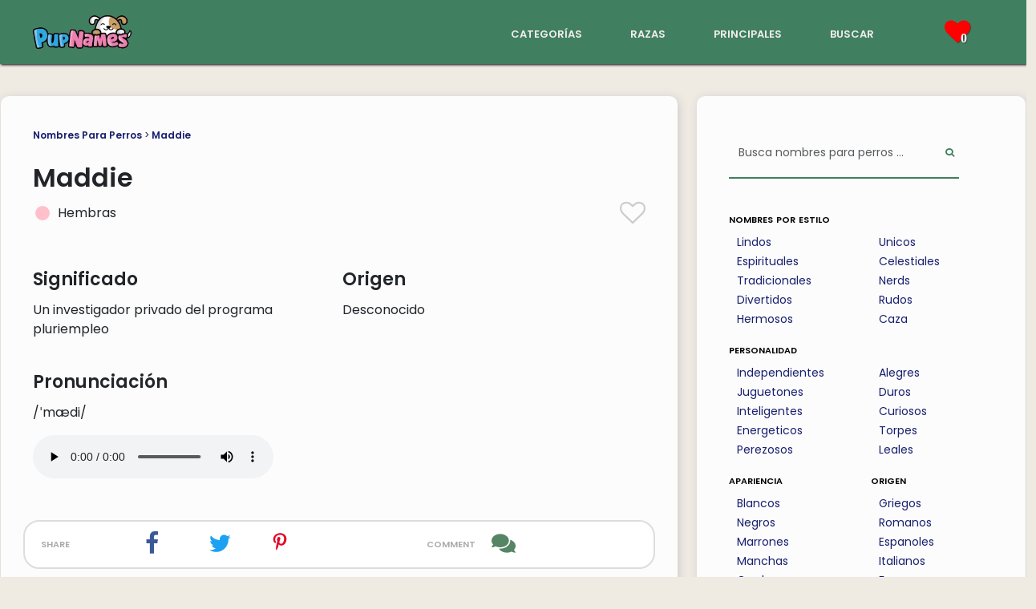

--- FILE ---
content_type: text/html; charset=utf-8
request_url: https://www.pupnames.com/es/nombre-de-perro/maddie
body_size: 10129
content:
<!DOCTYPE html>
<html lang="es">
  <head>
    <meta name="viewport" content="width=device-width, initial-scale=1, shrink-to-fit=no">
    <style>
      /* devanagari */
      @font-face {
        font-family: 'Poppins';
        font-style: normal;
        font-weight: 400;
        font-display: swap;
        src: url(https://fonts.gstatic.com/s/poppins/v20/pxiEyp8kv8JHgFVrJJbecmNE.woff2) format('woff2');
        unicode-range: U+0900-097F, U+1CD0-1CF9, U+200C-200D, U+20A8, U+20B9, U+25CC, U+A830-A839, U+A8E0-A8FF;
      }
      /* latin-ext */
      @font-face {
        font-family: 'Poppins';
        font-style: normal;
        font-weight: 400;
        font-display: swap;
        src: url(https://fonts.gstatic.com/s/poppins/v20/pxiEyp8kv8JHgFVrJJnecmNE.woff2) format('woff2');
        unicode-range: U+0100-02AF, U+1E00-1EFF, U+2020, U+20A0-20AB, U+20AD-20CF, U+2113, U+2C60-2C7F, U+A720-A7FF;
      }
      /* latin */
      @font-face {
        font-family: 'Poppins';
        font-style: normal;
        font-weight: 400;
        font-display: swap;
        src: url(https://fonts.gstatic.com/s/poppins/v20/pxiEyp8kv8JHgFVrJJfecg.woff2) format('woff2');
        unicode-range: U+0000-00FF, U+0131, U+0152-0153, U+02BB-02BC, U+02C6, U+02DA, U+02DC, U+2000-206F, U+2074, U+20AC, U+2122, U+2191, U+2193, U+2212, U+2215, U+FEFF, U+FFFD;
      }
      /* devanagari */
      @font-face {
        font-family: 'Poppins';
        font-style: normal;
        font-weight: 600;
        font-display: swap;
        src: url(https://fonts.gstatic.com/s/poppins/v20/pxiByp8kv8JHgFVrLEj6Z11lFc-K.woff2) format('woff2');
        unicode-range: U+0900-097F, U+1CD0-1CF9, U+200C-200D, U+20A8, U+20B9, U+25CC, U+A830-A839, U+A8E0-A8FF;
      }
      /* latin-ext */
      @font-face {
        font-family: 'Poppins';
        font-style: normal;
        font-weight: 600;
        font-display: swap;
        src: url(https://fonts.gstatic.com/s/poppins/v20/pxiByp8kv8JHgFVrLEj6Z1JlFc-K.woff2) format('woff2');
        unicode-range: U+0100-02AF, U+1E00-1EFF, U+2020, U+20A0-20AB, U+20AD-20CF, U+2113, U+2C60-2C7F, U+A720-A7FF;
      }
      /* latin */
      @font-face {
        font-family: 'Poppins';
        font-style: normal;
        font-weight: 600;
        font-display: swap;
        src: url(https://fonts.gstatic.com/s/poppins/v20/pxiByp8kv8JHgFVrLEj6Z1xlFQ.woff2) format('woff2');
        unicode-range: U+0000-00FF, U+0131, U+0152-0153, U+02BB-02BC, U+02C6, U+02DA, U+02DC, U+2000-206F, U+2074, U+20AC, U+2122, U+2191, U+2193, U+2212, U+2215, U+FEFF, U+FFFD;
      }
    </style>
    <link rel="canonical" href="https://www.pupnames.com/es/nombre-de-perro/maddie">
        <link rel="alternate" href="https://www.pupnames.com/dog-name/maddie" hreflang="en" />
        <link rel="alternate" href="https://www.pupnames.com/es/nombre-de-perro/maddie" hreflang="es" />
        <link rel="alternate" href="https://www.pupnames.com/pt/nome-de-cachorro/maddie" hreflang="pt" />
    <link href="https://cdn.jsdelivr.net/npm/bootstrap@5.3.2/dist/css/bootstrap.min.css" rel="stylesheet" integrity="sha384-T3c6CoIi6uLrA9TneNEoa7RxnatzjcDSCmG1MXxSR1GAsXEV/Dwwykc2MPK8M2HN" crossorigin="anonymous">
    <meta name="csrf-param" content="authenticity_token" />
<meta name="csrf-token" content="aHqSqYYU091bPQ7YfeW4F3XXaWGLjCatRwoHYE1iHGJ9uEOLnpdS0FszTPgNc3hGbmeDgAmybXUpRXMstTJuAA" />
    
    <title>Maddie 🐶 - Nombre De Perro - Significado y Popularidad | PupNames.com™</title>
<meta name="description" content="¿Pensando en Maddie como el nombre de un perro? Descubra lo que significa Maddie y cuántas personas han llamado a su perro Maddie.">
<meta property="og:title" content="Maddie 🐶 - Nombre De Perro - Significado y Popularidad">
<meta property="og:description" content="¿Pensando en Maddie como el nombre de un perro? Descubra lo que significa Maddie y cuántas personas han llamado a su perro Maddie.">
<meta property="og:site_name" content="PupNames.com">
<meta property="og:type" content="website">
<meta property="og:url" content="https://www.pupnames.com/es/nombre-de-perro/maddie">
<meta property="og:image" content="https://ik.imagekit.io/pupnames/name-images/maddie.gif">
<meta name="twitter:image" content="https://ik.imagekit.io/pupnames/name-images/maddie.gif">
<meta name="twitter:image:width" content="320">
<meta name="twitter:image:height" content="240">
<meta name="twitter:title" content="Maddie 🐶 - Nombre De Perro - Significado y Popularidad">
<meta name="twitter:description" content="¿Pensando en Maddie como el nombre de un perro? Descubra lo que significa Maddie y cuántas personas han llamado a su perro Maddie.">
<meta name="twitter:card" content="summary">
<meta name="twitter:site" content="@pupnamescom">
    <link rel="icon" type="image/x-icon" href="https://ik.imagekit.io/pupnames/favicon.png" />
    <link rel="stylesheet" href="/assets/application-19008f6071300d64ec68d87a20886054acb975ef43f8482d299ea36a7df979fb.css" media="all" />
    <script src="/assets/application-6b311f02ec7851a67f0cd2c2ce52d0f34f2632068a0f3ac433015180417507e9.js" type="module" defer="defer"></script>
    <script>
//<![CDATA[
window._token = 'oKcDi0ju1nWZ2dAdz_mkHBoQpjeSIMw_7hIsZZlMhyG1ZdKpUG1XeJnXkj2_b2RNAaBM1hAeh-eAXVgpYRz1Qw'
//]]>
</script>
    <script type="text/javascript" async="async" data-noptimize="1" data-cfasync="false" src="//scripts.mediavine.com/tags/pup-names.js"></script>
    <meta http-equiv="Content-Security-Policy" content="block-all-mixed-content" />
    <script async src="https://www.googletagmanager.com/gtag/js?id=G-901CLXK5BZ"></script>
    <script>
      window.dataLayer = window.dataLayer || [];
      function gtag(){dataLayer.push(arguments);}
      gtag('js', new Date());

      gtag('config', 'G-901CLXK5BZ');
    </script>
    <script src="/assets/application-6b311f02ec7851a67f0cd2c2ce52d0f34f2632068a0f3ac433015180417507e9.js" data-turbo-track="reload" defer="defer"></script>
    <link rel="stylesheet" href="/assets/application-19008f6071300d64ec68d87a20886054acb975ef43f8482d299ea36a7df979fb.css" media="screen" />
  </head>

  <body>
    <script type="application/ld+json">{"@context":"http://schema.org","@type":"Organization","name":"PupNames","url":"https://www.pupnames.com","address":"pupnames.com","sameAs":["https://www.facebook.com/pupnames/","https://www.twitter.com/pupnamescom/","https://www.instagram.com/pupnamesdotcom/","https://www.linkedin.com/company/pupnames/"]}</script>
    <script type="application/ld+json">
    {
      "@context": "https://schema.org/",
      "@type": "WebSite",
      "name": "PupNames",
      "url": "https://www.pupnames.com/",
      "potentialAction": {
        "@type": "SearchAction",
        "target": "https://www.pupnames.com/dog-name/search?&search%5Bq%5D={search_term_string}",
        "query-input": "required name=search_term_string"
      }
    }
    </script>
    <!-- End Google Tag Manager (noscript) -->
    <nav id="navbar" class="navbar navbar-dark">
  <div class="navbar-flexbox">
    <div class="navbar-logo">
      <a href="/es">
        <img class="navbar-logo-img" width="125" height="50" alt="PupNames logo" src="https://ik.imagekit.io/pupnames/logo2.png" />
</a>    </div>
    <div class="navbar-links d-none d-sm-block">
      <div class="navbar-link-list">
        <div class="navbar-link">
          <a href="/es/nombres-para-perros">categorías</a>
        </div>
        <div class="navbar-link">
          <a href="/es/breeds">razas</a>
        </div>
        <div class="navbar-link">
          <a href="/es/nombres-para-perros/principales">principales</a>
        </div>
        <div class="navbar-link">
          <a href="/es/nombre-de-perro/buscar">buscar</a>
        </div>
      </div>
    </div>
    <div id="toreload" class="navbar-heart-section">
      <div class="navbar-link navbar-link-heart liked-names">
        <i class="icon-heart tshadow pink-icon navbar-heart">
          <span class="heart-number">
              0
          </span>
        </i>
      </div>
      <div class="navbar-heart-dropdown hide-dropdown">
            <div class="no-saved">
              Aún no has guardado ningún nombre.
            </div>
        </div>
      </div>
      <div class="navbar-dropdown d-lg-none d-xl-none">
        <button class="navbar-toggler" data-bs-toggle="collapse" data-bs-target="#droppy" aria-label="Menu">
            <span class="navbar-toggler-icon"></span>
        </button>
      <div class="navbar-collapse collapse" id="droppy">
          <ul class="navbar-nav">
              <li class="nav-item dropdown-bg"><a href="/es/nombres-para-perros">categorías</a></li>
              <li class="nav-item dropdown-bg"><a href="/es/breeds">razas</a></li>
              <li class="nav-item dropdown-bg"><a href="/es/nombres-para-perros/principales">principales</a></li>
              <li class="nav-item dropdown-bg"><a href="/es/nombre-de-perro/buscar">buscar</a></li>
          </ul>
      </div>
    </div>
  </div>
</nav>

    <div class="content-pad">
  
	<div class="main-container">
		<div class="row flex-lg-row">
			<div class="col-xl-8 col-lg-7 col-md-12 col-sm-12 col-xs-12">
				<article class="main-content ml-xl-2 ml-lg-2 ml-md-2 mb-4">
					<header>
						<div class="structure-links">
							<a href="/es">Nombres Para Perros</a> >
							<a href="/es/nombre-de-perro/maddie">Maddie</a> 
						</div>
					</header>

					<section>
						<div class="title-border">
							<header>
								<h1 class="name-show-title">Maddie</h1>
							</header>
							<div class="row">
								<div class="name-title-col col-xl-6 col-lg-6 col-md-6 col-sm-6 col-xs-6 col-xxs-6">
									<div class="name-title-gender-flex">
			                <div class="name-gender-circle circle-female pad10">
			                </div>
			                <div class="name-title-gender-text pad5">
			                	Hembras
			                </div>  
			            </div>
			          </div>
			          <div class="name-title-col col-xl-6 col-lg-6 col-md-6 col-sm-6 col-xs-6 col-xxs-6">
			          	<div class="big-heart heart-click" data-name="521">
							  			<i class="icon-heart-o large-heart light-grey-icon"></i>
							  	</div>
			          </div>
			        </div>
						</div>
					</section>

					<section>
						<div class="row">
							<div class="name-info-columns col-xl-6 col-lg-6 col-md-6 col-sm-6 col-xs-6">
								<h2>Significado</h2>
								<p>Un investigador privado del programa pluriempleo</p>
							</div>
							<div class="name-info-columns col-xl-6 col-lg-6 col-md-6 col-sm-6 col-xs-6">
								<h2>Origen</h2>
								<p> Desconocido</p>
							</div>
						</div>
						<div class="row">
							<div class="name-info-columns col-xl-6 col-lg-6 col-md-6 col-sm-6 col-xs-6">
								<h2>Pronunciación</h2>
								<p>/ˈmædi/</p>
								<audio controls>
								  <source src="https://pupnames.s3.us-east-2.amazonaws.com/name-audio/maddie.mp3" type="audio/mpeg">
								</audio>
							</div>
							<div class="name-info-columns col-xl-6 col-lg-6 col-md-6 col-sm-6 col-xs-6">
							</div>
						</div>
					</section>

					<div class="spacer-line"></div>

					<div class="row share-links">
						<div class="share-links-share col-xl-2 col-lg-2 col-md-2 col-sm-2 col-xs-2">
							share
						</div>
						<div class="share-links-two col-xl-2 col-lg-2 col-md-2 col-sm-2 col-xs-2">
							<a class="share-icon" href="https://www.facebook.com/sharer/sharer.php?u=https://www.pupnames.com/es/nombre-de-perro/maddie">
			          <i class="icon-facebook white-color social-icon facebook-blue" title="Share this page on Facebook"></i>
</a>			      </div>
			      <div class="share-links-two col-xl-2 col-lg-2 col-md-2 col-sm-2 col-xs-2">
			        <a class="share-icon" href="https://twitter.com/intent/tweet?text=https://www.pupnames.com/es/nombre-de-perro/maddie">
			          <i class="icon-twitter white-color social-icon twitter-blue" title="Share this page on Twitter"></i>
</a>						</div>
			      <div class="share-links-two col-xl-2 col-lg-2 col-md-2 col-sm-2 col-xs-2">
			      	<a href="https://pinterest.com/pin/create/button/?url=https://www.pupnames.com/es/nombre-de-perro/maddie">
			        	<img height="22px" width="22px" loading="lazy" alt="Pinterest icon" class="pinterest-red" src="https://ik.imagekit.io/pupnames/icons/font-awesome/pinterest-p-brands.svg" />
</a>						</div>
						<div class="share-links-comment share-links-four col-xl-3 col-lg-3 col-md-3 col-sm-3 col-xs-3">
							comment
						</div>
						<div class="share-links-two col-xl-1 col-lg-1 col-md-1 col-sm-1 col-xs-1">
							<a href="#comments" class="comment-icon-parent">
								<img height="30px" width="30px" loading="lazy" alt="Comments icon" class="green-icon" src="https://ik.imagekit.io/pupnames/icons/comments-solid.svg" />
							</a>
						</div>
					</div>

					<div class="spacer-line"></div>


					<section>
						<div class="traits-section">
							<header>
								<h2>Rasgos asociados con el nombre Maddie:</h2>
							</header>
								<p>Perras llamadas Maddie tienden a ser 
										amorosas,
										bondadosas,
									y
								 industriosas.
								Este nombre femenino también está asociado con 
compañerismo.</p>
						</div>
					</section>

						<section>
							<div class="profile-section">
								<header>
									<h2>¿Qué dice de ti tener un perro llamado Maddie?</h2>
								</header>
								<p>Nombrar a tu perro Maddie sugiere que eres una persona que valora la lealtad, el compañerismo y el amor incondicional. También sugiere que usted es una persona creativa y le gusta divertirse.</p>
							</div>
						</section>

					<section>
						<header>
							<h2>¿Es Maddie un buen nombre de perro?</h2>
						</header>
						<p>Maddie tiene dos sílabas, lo cual es muy recomendado por los entrenadores de perros. El nombre también termina en un sonido de vocal, por lo que es fácil de reconocer para los perros. Maddie no es uno de los nombres más comunes, por lo que tu perro sin duda se destacará. Si te encanta el nombre, ¡deberías elegirlo!</p>
					</section>

					<section>
							<div class="spacer-line"></div>

								<header>
									<h2>Popularidad: En general</h2>
								</header>

								<div class="row rank-circles">
									<div class="col-xl-4 col-lg-4 col-md-4 col-sm-4 col-xs-4 rank-circle-col">
										<div class="rank-circle rank-font rank-medium">
											344
										</div>
										<span class="rank-body-text"><img width="78" height="30" alt="PupNames logo" src="https://ik.imagekit.io/pupnames/logo2.png" /></span>
									</div>
									<div class="col-xl-4 col-lg-4 col-md-4 col-sm-4 col-xs-4 rank-circle-col">
										<div class="rank-circle rank-font rank-high">
											190
										</div>
										<span class="rank-body-text">Base de datos de nombres de perros de la ciudad de Nueva York</span>
									</div>
									<div class="col-xl-4 col-lg-4 col-md-4 col-sm-4 col-xs-4 rank-circle-col">
										<div class="rank-circle rank-font rank-medium">
											214
										</div>
										<span class="rank-body-text">&#39;Top Dogs&#39; del Los Angeles Times</span>
									</div>
								</div>
								<div class="spacer-line"></div>
								<p>Nombrar a tu perro Maddie ciertamente es una cosa, pero es una de las opciones más específicas que existen según nuestros datos.</p>
								<header>
									<h2>Popularidad: Tendencia histórica</h2>
								</header>
								<p>Maddie actualmente se ubica en <b>431st</b> lugar para vistas de todos los nombres listados PupNames.com.</p>
								<div class="row">
									<canvas id="myChart"></canvas>
								</div>
								<div class="spacer-line"></div>
								<p>A partir de <b>February 2026</b>, Maddie se está convirtiendo en un apodo más popular entre los nuevos dueños de cachorros. Nuestras estadísticas muestran que el nombre está más de moda que en esta época el año pasado.</p>
								<p>Hemos visto mucha variación en la clasificación de este nombre, lo que puede sugerir factores estacionales o intereses impulsados por eventos de la cultura pop.</p>
								<p>La semana pasada, Maddie fue visto 58 veces y recibió 1 me gusta.</p>
								<header>
									<h2>Popularidad: Estados Unidos</h2>
								</header>
								<p>El siguiente mapa muestra la popularidad de Maddie en los Estados Unidos, según los datos de PupNames.</p>
								<div class="row">
									<canvas id="myChartMap"></canvas>
								</div>
								<div class="spacer-line"></div>
									<p>Maddie es más adorado en <b>Wisconsin</b>, <b>Virginia</b> y <b>Minnesota</b>.</p>
									<p>Por el contrario, el nombre ha mostrado el menor interés <b>Arkansas</b>, <b>New Mexico</b> y <b>Delaware</b>.</p>
								<header>
									<h2>Popularidad: La vuelta al mundo</h2>
								</header>
								<p>El siguiente mapa muestra dónde los visitantes de PupNames de todo el mundo aman más el nombre Maddie.</p>
								<div class="row">
									<canvas id="myChartAtlas"></canvas>
								</div>
								<div class="spacer-line"></div>
									<h2>Razas más populares nombradas Maddie:</h2>
									<ol>
											<li>Labrador Retriever</li>
											<li>German Shepherd</li>
											<li>Poodle</li>
											<li>Golden Retriever</li>
											<li>Australian Shepherd</li>
									</ol>
					</section>

					<section>
						<h2>Maddie se encuentra en estas categorías:</h2>
						    	<div class="row explanation-row">
										<a class="cat-leftbox cat-column col-xl-2 col-lg-2 col-md-3 col-sm-4 col-xs-4" href="/es/nombres-para-perros/granja">
											<img loading="lazy" alt="nombres para perros de granja" width="40" height="40" class="cat-img" src="https://ik.imagekit.io/pupnames/icons/farm.svg" /><br/>granja
</a>										<div class="cat-rightbox col-xl-10 col-lg-10 col-md-9 col-sm-8 col-xs-8">
											<p class="explanation-p">Lleva el nombre de una popular marca de tractores, Massey Ferguson.</p>
										</div>
									</div>
						    	<div class="row explanation-row">
										<a class="cat-leftbox cat-column col-xl-2 col-lg-2 col-md-3 col-sm-4 col-xs-4" href="/es/nombres-para-perros/lindos">
											<img loading="lazy" alt="nombres lindos para perros" width="40" height="40" class="cat-img" src="https://ik.imagekit.io/pupnames/icons/cute.svg" /><br/>lindos
</a>										<div class="cat-rightbox col-xl-10 col-lg-10 col-md-9 col-sm-8 col-xs-8">
											<p class="explanation-p">Evoca imágenes de cachorros adorables y juguetones, gracias a &quot;Mad About You&quot;.</p>
										</div>
									</div>
						    	<div class="row explanation-row">
										<a class="cat-leftbox cat-column col-xl-2 col-lg-2 col-md-3 col-sm-4 col-xs-4" href="/es/nombres-para-perros/curiosos">
											<img loading="lazy" alt="nombres para perros curiosos" width="40" height="40" class="cat-img" src="https://ik.imagekit.io/pupnames/icons/curious.svg" /><br/>curiosos
</a>										<div class="cat-rightbox col-xl-10 col-lg-10 col-md-9 col-sm-8 col-xs-8">
											<p class="explanation-p">Maddie significa &quot;hija del poder&quot;, ¡perfecta para cachorros aventureros e curiosos!</p>
										</div>
									</div>
					</section>

					<section>
						<header>
							<h2>Nombres de perros como Maddie:</h2>
						</header>

						<div class="row">
		<div class="col-xl-4 col-lg-4 col-md-12 col-sm-12 col-xs-12">
			<div class="name-box">
				<div class="name-box-flex">
					<div class="name-gender">
							<div class="name-gender-circle circle-female">
							</div>
				 	</div>
				 	<div class="name-name">
			  		<a onclick="window.location.href=&#39;/es/nombre-de-perro/macy&#39;;return false;" href="/es/nombre-de-perro/macy">Macy</a>
			  	</div>
			  	<div class="name-heart heart-click" data-name="520">
			  			<i class="icon-heart-o light-grey-icon heart-size"></i>
			  	</div>
			  	<div class="name-arrow">
			  		<i class="icon-caret-down grey-icon expand-arrow"></i>
			  	</div>
			  </div>
			  <div class="name-description-flex">
			  	<div class="name-description-space">
			  	</div>
			  	<div class="name-description-text name-meaning">
			  		Persona de Massy, Francia
			  	</div>
			  </div>
		  </div>
		</div>
		<div class="col-xl-4 col-lg-4 col-md-12 col-sm-12 col-xs-12">
			<div class="name-box">
				<div class="name-box-flex">
					<div class="name-gender">
							<div class="name-gender-circle circle-female">
							</div>
				 	</div>
				 	<div class="name-name">
			  		<a onclick="window.location.href=&#39;/es/nombre-de-perro/maisie&#39;;return false;" href="/es/nombre-de-perro/maisie">Maisie</a>
			  	</div>
			  	<div class="name-heart heart-click" data-name="522">
			  			<i class="icon-heart-o light-grey-icon heart-size"></i>
			  	</div>
			  	<div class="name-arrow">
			  		<i class="icon-caret-down grey-icon expand-arrow"></i>
			  	</div>
			  </div>
			  <div class="name-description-flex">
			  	<div class="name-description-space">
			  	</div>
			  	<div class="name-description-text name-meaning">
			  		Perla
			  	</div>
			  </div>
		  </div>
		</div>
		<div class="col-xl-4 col-lg-4 col-md-12 col-sm-12 col-xs-12">
			<div class="name-box">
				<div class="name-box-flex">
					<div class="name-gender">
							<div class="name-gender-circle circle-female">
							</div>
				 	</div>
				 	<div class="name-name">
			  		<a onclick="window.location.href=&#39;/es/nombre-de-perro/maya&#39;;return false;" href="/es/nombre-de-perro/maya">Maya</a>
			  	</div>
			  	<div class="name-heart heart-click" data-name="524">
			  			<i class="icon-heart-o light-grey-icon heart-size"></i>
			  	</div>
			  	<div class="name-arrow">
			  		<i class="icon-caret-down grey-icon expand-arrow"></i>
			  	</div>
			  </div>
			  <div class="name-description-flex">
			  	<div class="name-description-space">
			  	</div>
			  	<div class="name-description-text name-meaning">
			  		Mitología maya
			  	</div>
			  </div>
		  </div>
		</div>
		<div class="col-xl-4 col-lg-4 col-md-12 col-sm-12 col-xs-12">
			<div class="name-box">
				<div class="name-box-flex">
					<div class="name-gender">
							<div class="name-gender-circle circle-female">
							</div>
				 	</div>
				 	<div class="name-name">
			  		<a onclick="window.location.href=&#39;/es/nombre-de-perro/mia&#39;;return false;" href="/es/nombre-de-perro/mia">Mia</a>
			  	</div>
			  	<div class="name-heart heart-click" data-name="525">
			  			<i class="icon-heart-o light-grey-icon heart-size"></i>
			  	</div>
			  	<div class="name-arrow">
			  		<i class="icon-caret-down grey-icon expand-arrow"></i>
			  	</div>
			  </div>
			  <div class="name-description-flex">
			  	<div class="name-description-space">
			  	</div>
			  	<div class="name-description-text name-meaning">
			  		Del mar o amargo
			  	</div>
			  </div>
		  </div>
		</div>
		<div class="col-xl-4 col-lg-4 col-md-12 col-sm-12 col-xs-12">
			<div class="name-box">
				<div class="name-box-flex">
					<div class="name-gender">
							<div class="name-gender-circle circle-female">
							</div>
				 	</div>
				 	<div class="name-name">
			  		<a onclick="window.location.href=&#39;/es/nombre-de-perro/miley&#39;;return false;" href="/es/nombre-de-perro/miley">Miley</a>
			  	</div>
			  	<div class="name-heart heart-click" data-name="526">
			  			<i class="icon-heart-o light-grey-icon heart-size"></i>
			  	</div>
			  	<div class="name-arrow">
			  		<i class="icon-caret-down grey-icon expand-arrow"></i>
			  	</div>
			  </div>
			  <div class="name-description-flex">
			  	<div class="name-description-space">
			  	</div>
			  	<div class="name-description-text name-meaning">
			  		Smiley
			  	</div>
			  </div>
		  </div>
		</div>
		<div class="col-xl-4 col-lg-4 col-md-12 col-sm-12 col-xs-12">
			<div class="name-box">
				<div class="name-box-flex">
					<div class="name-gender">
							<div class="name-gender-circle circle-female">
							</div>
				 	</div>
				 	<div class="name-name">
			  		<a onclick="window.location.href=&#39;/es/nombre-de-perro/millie&#39;;return false;" href="/es/nombre-de-perro/millie">Millie</a>
			  	</div>
			  	<div class="name-heart heart-click" data-name="527">
			  			<i class="icon-heart-o light-grey-icon heart-size"></i>
			  	</div>
			  	<div class="name-arrow">
			  		<i class="icon-caret-down grey-icon expand-arrow"></i>
			  	</div>
			  </div>
			  <div class="name-description-flex">
			  	<div class="name-description-space">
			  	</div>
			  	<div class="name-description-text name-meaning">
			  		Forma diminuta de Mildred o Millicent
			  	</div>
			  </div>
		  </div>
		</div>
</div>
<div class="namelist-morelink">
	<a href="/es/nombres-para-perros">Ver más ...</a>
</div>
					</section>

					<a name="comments"></a>


					<aside>
						<div class="sim-cat-row">
							<h2>¿Tienes un perro llamado Maddie?</h2>
							<a href="/es/upload">Envíanos una foto</a> para que podamos compartirlo en nuestros canales de redes sociales!
						</div>
					</aside>

					<section>
						<div class="comments-section">
								<div class="comments-head">
									<div class="row">
										<div class="col-xl-8 col-lg-8 col-md-8 col-sm-8 col-xs-8 col-xxs-8 comments-col-left">
											<h2><img loading="lazy" height="25px" width="25px" alt="Comments icon" class="green-icon" src="https://ik.imagekit.io/pupnames/icons/comments-solid.svg" /> Comentarios (0)</h2>
										</div>
										<div class="col-xl-4 col-lg-4 col-md-4 col-sm-4 col-xs-4 col-xxs-4 comments-col-right">
											<i class="icon-caret-down grey-icon"></i>
										</div>
									</div>
									<div class="gray-line">
									</div>
								</div>
								<div class="comments-body">
										<p>Sé el primero en dejar un comentario.</p>
									<div class="gray-line">
									</div>
									<p>¡Háganos saber lo que piensa de <b>Maddie</b> como nombre de perro!</p>
									<form class="simple_form order-form comment-form" id="new_name_comment" novalidate="novalidate" action="/es/nombre-de-perro/521/name_comments" accept-charset="UTF-8" method="post"><input type="hidden" name="authenticity_token" value="_6cw6ZbQhRGS0b5wwlnfdwSWutd2y7L1aMPrLSghus58fqWiBMWqQRO7ckfQOrPVsDFBj0Ry02YABg-sEahn7g" autocomplete="off" />
				    			<div class="form-group string required name_comment_user_name"><label class="string required" for="name_comment_user_name">Su Nombre <abbr title="required">*</abbr></label><input class="form-control string required comment-form-field" required="required" aria-required="true" type="text" name="name_comment[user_name]" id="name_comment_user_name" /></div>
				    			<div class="form-group text required name_comment_body"><label class="text required" for="name_comment_body">Comentario <abbr title="required">*</abbr></label><textarea class="form-control text required comment-form-field" rows="5" required="required" aria-required="true" name="name_comment[body]" id="name_comment_body">
</textarea></div>
				    			<input type="submit" name="commit" value="Enviar comentario" class="btn all-button cat-button" aria-label="Submit Comment" data-disable-with="Enviar comentario" />
</form>								</div>
							</div>
						</section>
					</div>
				</article>
				<div class="col-xl-4 col-lg-5 col-md-12 col-sm-12 col-xs-12">
	<aside class="sidebar mr-xl-1 mr-lg-1 mr-md-1 mt-sm-20 mt-xs-20">
		<div class="sidebar-search">
      <form class="simple_form sidebar-search-bar-flex" novalidate="novalidate" action="/es/nombre-de-perro/buscar" accept-charset="UTF-8" method="get">
        <div class="form-group string required search_q"><input class="form-control string required sidebar-search-bar" autocomplete="off" id="sidebar-search" value="" placeholder="Busca nombres para perros ..." type="text" name="search[q]" /></div>
        <button name="button" type="submit" class="sidebar-search-button" aria-label="Perform Search">
          <i class="icon-search"></i>
</button></form>    </div>
		<a href="/es/nombres-para-perros"><h6>nombres por estilo</h6></a>
		<div class="row">
			<div class="sidebar-cat-col col-xxs-6 col-xs-6 col-sm-6 col-md-6 col-lg-6 col-xl-6">
				<ul class="category-ul">
						<li class="category-li">
							<a class="category-link" href="/es/nombres-para-perros/lindos">Lindos</a>
						</li>
						<li class="category-li">
							<a class="category-link" href="/es/nombres-para-perros/espirituales">Espirituales</a>
						</li>
						<li class="category-li">
							<a class="category-link" href="/es/nombres-para-perros/tradicionales">Tradicionales</a>
						</li>
						<li class="category-li">
							<a class="category-link" href="/es/nombres-para-perros/divertidos">Divertidos</a>
						</li>
						<li class="category-li">
							<a class="category-link" href="/es/nombres-para-perros/hermosos">Hermosos</a>
						</li>
				</ul>
			</div>
			<div class="sidebar-cat-col col-xxs-6 col-xs-6 col-sm-6 col-md-6 col-lg-6 col-xl-6">
				<ul class="category-ul">
						<li class="category-li">
							<a class="category-link" href="/es/nombres-para-perros/unicos">Unicos</a>
						</li>
						<li class="category-li">
							<a class="category-link" href="/es/nombres-para-perros/celestiales">Celestiales</a>
						</li>
						<li class="category-li">
							<a class="category-link" href="/es/nombres-para-perros/nerds">Nerds</a>
						</li>
						<li class="category-li">
							<a class="category-link" href="/es/nombres-para-perros/rudos">Rudos</a>
						</li>
						<li class="category-li">
							<a class="category-link" href="/es/nombres-para-perros/caza">Caza</a>
						</li>
				</ul>
			</div>
		</div>
		<a href="/es/nombres-para-perros"><h6>personalidad</h6></a>
		<div class="row">
			<div class="sidebar-cat-col col-xxs-6 col-xs-6 col-sm-6 col-md-6 col-lg-6 col-xl-6">
				<ul class="category-ul">
						<li class="category-li">
							<a class="category-link" href="/es/nombres-para-perros/independientes">Independientes</a>
						</li>
						<li class="category-li">
							<a class="category-link" href="/es/nombres-para-perros/juguetones">Juguetones</a>
						</li>
						<li class="category-li">
							<a class="category-link" href="/es/nombres-para-perros/inteligentes">Inteligentes</a>
						</li>
						<li class="category-li">
							<a class="category-link" href="/es/nombres-para-perros/energeticos">Energeticos</a>
						</li>
						<li class="category-li">
							<a class="category-link" href="/es/nombres-para-perros/perezosos">Perezosos</a>
						</li>
				</ul>
			</div>
			<div class="sidebar-cat-col col-xxs-6 col-xs-6 col-sm-6 col-md-6 col-lg-6 col-xl-6">
				<ul class="category-ul">
						<li class="category-li">
							<a class="category-link" href="/es/nombres-para-perros/alegres">Alegres</a>
						</li>
						<li class="category-li">
							<a class="category-link" href="/es/nombres-para-perros/duros">Duros</a>
						</li>
						<li class="category-li">
							<a class="category-link" href="/es/nombres-para-perros/curiosos">Curiosos</a>
						</li>
						<li class="category-li">
							<a class="category-link" href="/es/nombres-para-perros/torpes">Torpes</a>
						</li>
						<li class="category-li">
							<a class="category-link" href="/es/nombres-para-perros/leales">Leales</a>
						</li>
				</ul>
			</div>
		</div>
		<div class="row">
			<div class="sidebar-cat-col col-xxs-6 col-xs-6 col-sm-6 col-md-6 col-lg-6 col-xl-6">
				<a href="/es/nombres-para-perros"><h6>apariencia</h6></a>
				<ul class="category-ul">
						<li class="category-li">
							<a class="category-link" href="/es/nombres-para-perros/blancos">Blancos</a>
						</li>
						<li class="category-li">
							<a class="category-link" href="/es/nombres-para-perros/negros">Negros</a>
						</li>
						<li class="category-li">
							<a class="category-link" href="/es/nombres-para-perros/marrones">Marrones</a>
						</li>
						<li class="category-li">
							<a class="category-link" href="/es/nombres-para-perros/manchas">Manchas</a>
						</li>
						<li class="category-li">
							<a class="category-link" href="/es/nombres-para-perros/gordos">Gordos</a>
						</li>
				</ul>
			</div>
			<div class="sidebar-cat-col col-xxs-6 col-xs-6 col-sm-6 col-md-6 col-lg-6 col-xl-6">
				<a href="/es/nombres-para-perros"><h6>origen</h6></a>
				<ul class="category-ul">
						<li class="category-li">
							<a class="category-link" href="/es/nombres-para-perros/griegos">Griegos</a>
						</li>
						<li class="category-li">
							<a class="category-link" href="/es/nombres-para-perros/romanos">Romanos</a>
						</li>
						<li class="category-li">
							<a class="category-link" href="/es/nombres-para-perros/espanoles">Espanoles</a>
						</li>
						<li class="category-li">
							<a class="category-link" href="/es/nombres-para-perros/italianos">Italianos</a>
						</li>
						<li class="category-li">
							<a class="category-link" href="/es/nombres-para-perros/franceses">Franceses</a>
						</li>
				</ul>
			</div>
		</div>
	</aside>
</div>
				</div>
			</div>
		</div>
	</div>
</div>
<script src="https://cdn.jsdelivr.net/npm/chart.js"></script>
<script src="https://cdn.jsdelivr.net/npm/chartjs-chart-geo@4.2.7/build/index.umd.min.js"></script>
<script>
	window.onload = function() { 
	  const ctx = document.getElementById('myChart');

	  new Chart(ctx, {
	    type: 'line',
	    data: {
	      labels: [
	      	'Mar',
	      	'Apr',
	      	'May',
	      	'Jun',
	      	'Jul',
	      	'Aug',
	      	'Sep',
	      	'Oct',
	      	'Nov',
	      	'Dec',
	      	'Jan',
	      	'Feb'
	      	],
	      datasets: [{
	        label: 'Rank',
	        data: [
	         567,
	         122, 
	         278, 
	         396, 
	         642, 
	         1106, 
	         182, 
	         264, 
	         208, 
	         654, 
	         430, 
	         431
	         ],
	        borderWidth: 3,
		      cubicInterpolationMode: 'monotone',
		      tension: 0.4
	      }]
	    },
	    options: {
	      scales: {
	        y: {
	        	min: 112,
	        	max: 1116,
	          beginAtZero: true,
	          reverse: true,
	          ticks: {
	          	precision: 0
	          }
	        }
	      },
	      plugins: {
		      legend: {
		        position: 'bottom',
		      },
		      title: {
		        display: true,
		        text: 'PupNames.com Name Rank'
		      }
	    	}
	    }
	  });

		fetch('https://unpkg.com/us-atlas/states-10m.json').then((r) => r.json()).then((us) => {
		  const nation = ChartGeo.topojson.feature(us, us.objects.nation).features[0];
		  const states = ChartGeo.topojson.feature(us, us.objects.states).features;

		  const statevalues = {"Wisconsin":36,"Virginia":35,"Minnesota":34,"Iowa":33,"Washington":32,"Michigan":31,"Ohio":30,"Maryland":29,"Oregon":28,"Florida":27,"Massachusetts":26,"New Jersey":25,"California":24,"Colorado":23,"Illinois":22,"Georgia":21,"New York":20,"North Carolina":19,"Pennsylvania":18,"Texas":17,"Alabama":16,"District of Columbia":15,"Utah":14,"Arizona":13,"Oklahoma":12,"Missouri":11,"Nebraska":10,"Montana":9,"Nevada":8,"Wyoming":7,"Idaho":6,"South Carolina":5,"Indiana":4,"Arkansas":3,"New Mexico":2,"Delaware":1}

		  const chart = new Chart(document.getElementById("myChartMap").getContext("2d"), {
		    type: 'choropleth',
		    data: {
		      labels: states.map((d) => d.properties.name),
		      datasets: [{
		        label: 'States',
		        outline: nation,
		        data: states.map((d) => ({feature: d, value: statevalues[d.properties.name] ?? 0})),
		      }]
		    },
		    options: {
		      plugins: {
		        legend: {
		          display: false
		        },
		      },
		      scales: {
		        projection: {
		          axis: 'x',
		          projection: 'albersUsa'  
		        },
		        color: {
		          axis: 'x',
		          quantize: 5,
		          legend: {
		            position: 'bottom-right',
		            align: 'bottom'
		          },
		        }
		      },
		    }
		  });
		});

		fetch('https://unpkg.com/world-atlas/countries-50m.json').then((r) => r.json()).then((data) => {
      const countryvalues = {"Saudi Arabia":59,"Denmark":58,"Bulgaria":57,"El Salvador":56,"Unknown":55,"Switzerland":54,"Greece":53,"Paraguay":52,"India":51,"Nigeria":50,"Peru":49,"United Kingdom":48,"Venezuela":47,"Puerto Rico":46,"South Africa":45,"Chile":44,"Honduras":43,"Panama":42,"United States of America":41,"Mexico":40,"Spain":39,"Colombia":38,"Argentina":37,"Australia":36,"Costa Rica":35,"Canada":34,"Ecuador":33,"Finland":32,"Nicaragua":31,"Vietnam":30,"Germany":29,"Ireland":28,"Uruguay":27,"The Netherlands":26,"France":25,"Czechia":24,"Cuba":23,"Bolivia":22,"Brazil":21,"Guatemala":20,"Croatia":19,"Belgium":18,"Italy":17,"Russia":16,"Isle of Man":15,"China":14,"Dominican Republic":13,"Israel":12,"Japan":11,"Hong Kong":10,"Sweden":9,"Austria":8,"Indonesia":7,"Poland":6,"TÃ¼rkiye":5,"Angola":4,"United Arab Emirates":3,"Singapore":2,"Ukraine":1}

		  const countries = ChartGeo.topojson.feature(data, data.objects.countries).features;

		  const chart = new Chart(document.getElementById("myChartAtlas").getContext("2d"), {
		    type: 'choropleth',
		    data: {
		      labels: countries.map((d) => d.properties.name),
		      datasets: [{
		        label: 'Countries',
		        data: countries.map((d) => ({feature: d, value: countryvalues[d.properties.name] ?? 0})),
		      }]
		    },
		    options: {
		      showOutline: true,
		      showGraticule: true,
		      plugins: {
		        legend: {
		          display: false
		        },
		      },
		      scales: {
		        projection: {
		          axis: 'x',
		          projection: 'equalEarth'
		        }
		      }
		    }
		  });
		});
	}
</script>
<script type="application/ld+json">
{
  "@context": "https://schema.org",
  "@type": "FAQPage",
  "mainEntity": [{
    "@type": "Question",
    "name": "Is Maddie a good dog name?",
    "acceptedAnswer": {
      "@type": "Answer",
      "text": "Maddie tiene dos sílabas, lo cual es muy recomendado por los entrenadores de perros. El nombre también termina en un sonido de vocal, por lo que es fácil de reconocer para los perros. Maddie no es uno de los nombres más comunes, por lo que tu perro sin duda se destacará. Si te encanta el nombre, ¡deberías elegirlo!"
    }
  },{
    "@type": "Question",
    "name": "Is Maddie a popular dog name?",
    "acceptedAnswer": {
      "@type": "Answer",
      "text": "Nombrar a tu perro Maddie ciertamente es una cosa, pero es una de las opciones más específicas que existen según nuestros datos."
    }
  },{
    "@type": "Question",
    "name": "What does the name Maddie mean?",
    "acceptedAnswer": {
      "@type": "Answer",
      "text": "A private investigator from the show moonlighting"
    }
  }]
}
</script>
    <footer class="footer-container">
  <div class="footer-content">
    <div class="footer-left">
      <div class="footer-logo">
        <img class="footer-image-img" width="125" height="50" alt="PupNames logo" src="https://ik.imagekit.io/pupnames/logo2.png" />
      </div>
      <div class="footer-links">
        <a href="/es">Inicio</a><br/>
        <a href="/es/nombres-para-perros">Categorías</a><br/>
        <a href="/es/nombre-de-perro/buscar">Buscar</a><br/>
        <a href="/es/nosotros">Nosotros</a><br/>
        <a href="/es/upload">Muestra tu perro</a><br/>
        <a href="/es/contacto">Contáctenos</a><br/>      
        <div class="footer-flags">
            <a href="/dog-name/maddie">
              <img alt="USA flag" width="30" height="30" loading="lazy" src="https://ik.imagekit.io/pupnames/usa.png" /> en
            </a><br/>
            <a href="/es/nombre-de-perro/maddie">
              <img alt="Spain flag" width="30" height="30" loading="lazy" src="https://ik.imagekit.io/pupnames/spain.png" /> es
            </a><br/>
            <a href="/pt/nome-de-cachorro/maddie">
              <img alt="Portugal flag" width="30" height="30" loading="lazy" src="https://ik.imagekit.io/pupnames/portugal.png" /> pt
</a>        </div>
      </div>
    </div>
    <div class="footer-right">
      <div class="footer-icons">
        <a class="footer-icon" href="https://www.facebook.com/PupNames-100936578733179">
          <i class="icon-facebook white-color social-icon" title="Follow PupNames on Facebook"></i>
</a>        <a class="footer-icon" href="https://www.twitter.com/pupnamescom">
          <i class="icon-twitter white-color social-icon" title="Follow PupNames on Twitter"></i>
</a>        <a class="footer-icon" href="https://www.instagram.com/pupnamesdotcom">
          <i class="icon-instagram white-color social-icon" title="Follow PupNames on Instagram"></i>
</a>        <a class="footer-icon" href="https://www.youtube.com/channel/UCUn_a4sZvCWN3v-R6_JKH2w">
          <i class="icon-youtube white-color social-icon" title="Follow PupNames on Instagram"></i>
</a>      </div>
    </div>
  </div>
  <div class="footer-content-bottom legal-links footer-links">
      <br/><br/>
    <a href="/es/politica-de-privacidad">Política de privacidad</a> - <a href="/es/terminos-de-servicio">Términos de servicio</a>
      <br/><br/>
    © PupNames, 2024.
  </div>
</footer>
<script src="https://ajax.googleapis.com/ajax/libs/jquery/3.5.1/jquery.min.js"></script>
<script>
  $(document).ready(function() {
    // When the user scrolls the page, execute myFunction
    window.onscroll = function() {myFunction()};

    // Get the navbar
    var navbar = document.getElementById("navbar");

    // Get the offset position of the navbar
    var sticky = navbar.offsetTop;

    // Add the sticky class to the navbar when you reach its scroll position. Remove "sticky" when you leave the scroll position
    function myFunction() {
      if (window.pageYOffset >= sticky) {
        navbar.classList.add("sticky");
      } else {
        navbar.classList.remove("sticky");
      }
    }
  });
</script>
<script>
  $(document).ready(function() {
      $(document).on("click", ".navbar-link-heart", function (e) {
        e.stopPropagation();
        if ($(".navbar-heart-dropdown").is(":hidden")) {
          $(".navbar-heart-dropdown").fadeIn();
        }
        return false;
      });
  });
</script>
<script>
  $(document).ready(function() {
    $(document).on("click", ".name-arrow-saved", function() {
      const nameid = $(this).data('name')
      $.ajax({
      url: "/names/add_like",
      type: "POST",
      data: {id: nameid, classdata: $(this).find("i")[0].className, authenticity_token: window._token},
      success: function (data) {
        $("#toreload").load(location.href+" #toreload>*","reload=true", function() {
          $(".navbar-heart-dropdown").removeClass("hide-dropdown");
          $(".navbar-heart-dropdown").show();
        });
        $(`.heart-click[data-name='${nameid}']`).load(location.href+` .heart-click[data-name='${nameid}'] > *`,"reload=true");
        $("#reloadsaved").load(location.href+" #reloadsaved>*","reload=true");
      }
      });
    });
  });
</script>
<script>
  $(document).mouseup(function(e) {
    var container = $(".navbar-heart-dropdown");
    var container2 = $(".navbar-link-heart");
    if (!container.is(e.target) && !container2.is(e.target) && container.has(e.target).length === 0) 
    {
        container.fadeOut();
    }
  });
</script>
<script>
  $(document).ready(function() {
      $(".name-arrow, .name-gender, .name-name").click(function (e) {
        e.stopPropagation();
        $(this).closest('.name-box').toggleClass("expand");
        return false;
      });
  });
</script>
<script>
  $(document).ready(function() {
    $(".name-heart, .big-heart").click(function() {
      $.ajax({
      url: "/names/add_like",
      type: "POST",
      data: {id: $(this).data('name'), classdata: $(this).find("i")[0].className, authenticity_token: window._token},
      success: function (data) {
        $("#toreload").load(location.href+" #toreload>*","");
      }
      });
    });
  });
</script>
<script>
  $(document).ready(function() {
    $(".name-heart, .big-heart").click(function() {
      $(this).find("i").toggleClass('icon-heart-o icon-heart');
      $(this).find("i").toggleClass('light-grey-icon pink-icon');
    });
  });
</script>
<script>
  $(document).ready(function() {
    $('.comments-head').click(function (){
      $(this).find("i").toggleClass('icon-caret-down icon-caret-up');
      $(this).next('.comments-body').toggle(100);
    });
  });
</script>
<script>
  $(document).ready(function() {
      $(".name-gender-saved-main, .name-name-saved-main").click(function (e) {
        e.stopPropagation();
        $(this).closest('.name-box').toggleClass("expand");
        return false;
      });
  });
</script>
<script>
  $(document).ready(function() {
    $(document).on("click", ".name-arrow-saved-main", function() {
      const nameid = $(this).data('name');
      $.ajax({
      url: "/names/add_like",
      type: "POST",
      data: {id: nameid, classdata: $(this).find("i")[0].className, authenticity_token: window._token},
      success: function (data) {
        $("#toreload").load(location.href+" #toreload>*", "");
        $("#reloadsaved").load(location.href+" #reloadsaved>*", "");
      }
      });
    });
  });
</script>
<script>
  $(document).ready(function() {
    $('.blog-namelist-title').click(function () {
      $(this).find("i").toggleClass('icon-plus-square-o icon-plus-square');
      $(this).next('.blog-namelist-widget').toggle("slide");
    });
  });
</script>
<script>
  $(document).scroll(function() {
    var y = $(this).scrollTop();
    if (y > 1500) {
      $('.reset-button').fadeIn();
    } else {
      $('.reset-button').fadeOut();
    }
  });
</script>
    <script src="https://cdn.jsdelivr.net/npm/bootstrap@5.3.2/dist/js/bootstrap.bundle.min.js" integrity="sha384-C6RzsynM9kWDrMNeT87bh95OGNyZPhcTNXj1NW7RuBCsyN/o0jlpcV8Qyq46cDfL" crossorigin="anonymous"></script>
    <div id="hide-grow-widget"></div>
  </body>
</html>


--- FILE ---
content_type: image/svg+xml
request_url: https://ik.imagekit.io/pupnames/icons/farm.svg
body_size: 1538
content:
<svg xmlns="http://www.w3.org/2000/svg" xml:space="preserve" id="Capa_1" x="0" y="0" style="enable-background:new 0 0 198.211 198.211" version="1.1" viewBox="0 0 198.211 198.211"><g><path d="M165.057 172.624H16.172s-12.069-6.295-11.29-8.241 12.458 3.894 12.458 3.894-1.946-4.672 0-5.062c1.947-.39 6.619 4.672 9.344 5.062 2.725.389 2.725-2.336 6.619-1.558l7.787 1.558c5.451-2.726 17.52.778 18.688.778 1.168 0 42.047.39 56.842 1.168 0 0-6.23-3.114-3.894-4.282 2.336-1.168 13.627 3.114 13.627 3.114s1.168-1.946 3.894-1.946 8.954 2.336 8.954 2.336.39-1.947 2.726-1.558c2.336.39 21.732.13 23.13 4.737z" style="fill:#d8ae58"/><g><path d="m123.281 37.292-15.81-11.706v7.203l9.343 7.592zM149.412 110.149V74.746c0-.329.267-.597.597-.597h2.523c.33 0 .598.267.598.597v35.403c0 .33-.268.597-.598.597h-2.523a.597.597 0 0 1-.597-.597zM129.686 110.149V74.746c0-.329.268-.597.597-.597h2.524c.329 0 .597.267.597.597v35.403c0 .33-.268.597-.597.597h-2.524a.597.597 0 0 1-.597-.597zM135.267 110.279V70.593c0-.33.267-.597.597-.597h2.523c.33 0 .598.267.598.597v39.686c0 .33-.268.597-.598.597h-2.523a.597.597 0 0 1-.597-.597z" style="fill:#5b3514"/><path d="M151.972 81.458h-15.028a.597.597 0 0 1-.597-.597v-2.524c0-.329.267-.597.597-.597h15.028c.33 0 .597.268.597.597v2.524a.597.597 0 0 1-.597.597zM116.449 37.292h6.832v51.911h-6.832z" style="fill:#5b3514"/><path d="M175 138.479V87.295c0-8.046-55.719-6.336-55.719-6.336V43.171c0-9.863-64.271-9.344-64.271-3.115v98.422H175z" style="fill:#febd33"/><path d="M88.598 138.479h72.969c.539-13.035-.303-48.561-.303-50.664 0-3.894-42.178-4.153-42.178.26v29.849h-12.329l-18.159 20.555zM115.298 72.696h-47.19a1.906 1.906 0 0 1-1.906-1.906V45.986c0-1.053.854-1.906 1.906-1.906h47.19c1.053 0 1.906.854 1.906 1.906V70.79a1.906 1.906 0 0 1-1.906 1.906z" style="fill:#faa334"/><g><circle cx="64.55" cy="124.152" r="43.193" style="fill:#6e4320"/><path d="M75.937 172.624H53.164a2.926 2.926 0 0 1-2.917-2.917v-91.11a2.925 2.925 0 0 1 2.917-2.916h22.773a2.924 2.924 0 0 1 2.916 2.916v91.11a2.924 2.924 0 0 1-2.916 2.917z" style="fill:#6e4320"/><path d="m38.327 166.479-16.103-16.104a2.926 2.926 0 0 1 0-4.125l64.425-64.425a2.925 2.925 0 0 1 4.124 0l16.104 16.104a2.926 2.926 0 0 1 0 4.125l-64.425 64.425a2.926 2.926 0 0 1-4.125 0z" style="fill:#6e4320"/><path d="M16.079 135.539v-22.773a2.926 2.926 0 0 1 2.917-2.917h91.11a2.926 2.926 0 0 1 2.917 2.917v22.773a2.926 2.926 0 0 1-2.917 2.917h-91.11a2.925 2.925 0 0 1-2.917-2.917z" style="fill:#6e4320"/><path d="m22.224 97.929 16.103-16.104a2.925 2.925 0 0 1 4.124 0l64.425 64.425a2.926 2.926 0 0 1 0 4.125l-16.104 16.104a2.925 2.925 0 0 1-4.124 0l-64.425-64.425a2.927 2.927 0 0 1 .001-4.125z" style="fill:#6e4320"/><circle cx="64.55" cy="124.152" r="39.793" style="fill:#5b3514"/><circle cx="64.551" cy="124.152" r="20.038" style="fill:#febd33"/><circle cx="64.55" cy="124.152" r="15.522" style="fill:#6e4320"/><circle cx="64.551" cy="124.152" r="9.54" style="fill:#5b3514"/><circle cx="64.55" cy="124.152" r="5.786" style="fill:#febd33"/></g><g><circle cx="164.065" cy="138.479" r="30.427" style="fill:#6e4320"/><path d="M171.225 172.624h-14.318a2.925 2.925 0 0 1-2.916-2.917v-62.458a2.925 2.925 0 0 1 2.916-2.916h14.318a2.926 2.926 0 0 1 2.917 2.916v62.458a2.925 2.925 0 0 1-2.917 2.917z" style="fill:#6e4320"/><path d="m144.983 167.685-10.125-10.124a2.926 2.926 0 0 1 0-4.125l44.165-44.164a2.925 2.925 0 0 1 4.124 0l10.125 10.124a2.926 2.926 0 0 1 0 4.125l-44.164 44.164a2.924 2.924 0 0 1-4.125 0z" style="fill:#6e4320"/><path d="M129.92 145.638V131.32a2.925 2.925 0 0 1 2.917-2.917h62.457a2.926 2.926 0 0 1 2.917 2.917v14.318a2.925 2.925 0 0 1-2.917 2.916h-62.457a2.925 2.925 0 0 1-2.917-2.916z" style="fill:#6e4320"/><path d="m134.858 119.396 10.125-10.124a2.926 2.926 0 0 1 4.125 0l44.164 44.164a2.926 2.926 0 0 1 0 4.125l-10.125 10.124a2.923 2.923 0 0 1-4.124 0l-44.165-44.164a2.928 2.928 0 0 1 0-4.125z" style="fill:#6e4320"/><circle cx="164.065" cy="138.479" r="28.032" style="fill:#5b3514"/><circle cx="164.065" cy="138.479" r="14.115" style="fill:#febd33"/><circle cx="164.065" cy="138.479" r="10.935" style="fill:#6e4320"/><circle cx="164.066" cy="138.479" r="6.72" style="fill:#5b3514"/><circle cx="164.066" cy="138.479" r="4.076" style="fill:#febd33"/></g><path d="M96.277 47.194H75.059a5.938 5.938 0 0 0-5.938 5.938v11.485a5.938 5.938 0 0 0 5.938 5.937h21.218a5.938 5.938 0 0 0 5.938-5.937V53.132a5.938 5.938 0 0 0-5.938-5.938zM111.545 47.194h-3.278a3.101 3.101 0 0 0-3.102 3.101v17.158a3.101 3.101 0 0 0 3.102 3.101h3.278a3.101 3.101 0 0 0 3.102-3.101V50.295a3.103 3.103 0 0 0-3.102-3.101z" style="fill:#c1e8fb"/><g><path d="m76.248 47.194-7.126 7.466v3.317l9.784-10.783zM80.957 47.194 69.122 60.467v4.15c0 .121.029.233.036.352l15.824-17.775h-4.025z" style="fill:#fff"/></g><g><path d="m108.821 47.194-3.656 3.831v3.128l6.314-6.959zM114.646 50.295c0-1.132-.638-2.08-1.544-2.621l-7.938 8.901v4.537l9.481-10.65v-.167z" style="fill:#fff"/></g><path d="M157.033 92.49h-35.404a.598.598 0 0 1-.597-.598v-2.523c0-.33.267-.597.597-.597h35.404c.329 0 .597.267.597.597v2.523c0 .33-.268.598-.597.598zM157.033 98.862h-35.404a.597.597 0 0 1-.597-.597v-2.523c0-.33.267-.597.597-.597h35.404c.329 0 .597.267.597.597v2.523c0 .33-.268.597-.597.597zM157.033 105.189h-35.404a.598.598 0 0 1-.597-.597v-2.524c0-.329.267-.597.597-.597h35.404c.329 0 .597.268.597.597v2.524a.598.598 0 0 1-.597.597z" style="fill:#5b3514"/><circle cx="109.093" cy="86.906" r="4.023" style="fill:#faa334"/><circle cx="109.093" cy="86.906" r="2.466" style="fill:#5b3514"/></g><path d="M13.058 162.047s-16.352-3.698-12.459-9.539c3.894-5.84 12.459 9.539 12.459 9.539zM25.322 163.41s-10.706-3.114-8.371-6.618c2.336-3.504 8.371 6.618 8.371 6.618zM135.309 165.551c-.584.194-5.451-10.901-9.345-7.008-3.893 3.894 9.345 7.008 9.345 7.008zM123.044 163.994s-9.733-10.512-12.848-7.008c-3.114 3.504 12.848 7.008 12.848 7.008zM109.028 167.303s-5.451-7.592-7.592-5.256c-2.141 2.336 7.592 5.256 7.592 5.256z" style="fill:#d8ae58"/></g></svg>